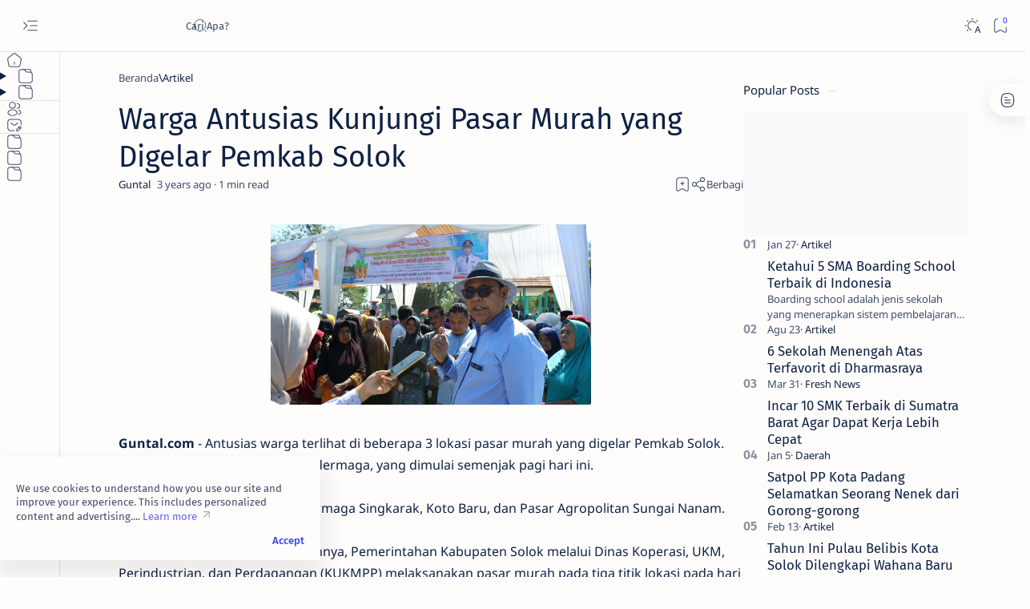

--- FILE ---
content_type: text/javascript; charset=UTF-8
request_url: https://www.guntal.com/feeds/posts/summary?alt=json-in-script&orderby=updated&max-results=0&callback=do_related_post_start_1769025528828
body_size: 696
content:
// API callback
do_related_post_start_1769025528828({"version":"1.0","encoding":"UTF-8","feed":{"xmlns":"http://www.w3.org/2005/Atom","xmlns$openSearch":"http://a9.com/-/spec/opensearchrss/1.0/","xmlns$blogger":"http://schemas.google.com/blogger/2008","xmlns$georss":"http://www.georss.org/georss","xmlns$gd":"http://schemas.google.com/g/2005","xmlns$thr":"http://purl.org/syndication/thread/1.0","id":{"$t":"tag:blogger.com,1999:blog-5036968051439708440"},"updated":{"$t":"2025-09-16T15:20:05.932+07:00"},"category":[{"term":"Artikel"},{"term":"Fresh News"},{"term":"Daerah"},{"term":"Solok"},{"term":"Padang"},{"term":"Dharmasraya"},{"term":"Nasional"},{"term":"Cerita"},{"term":"Pendidikan"},{"term":"Article"},{"term":"Lifestyle"},{"term":"Sumbar"},{"term":"Minangkabau"},{"term":"Padang Panjang"},{"term":"Puisi"},{"term":"Unik"},{"term":"Musik"},{"term":"Religi"},{"term":"Internasional"},{"term":"Olahraga"},{"term":"Tanah Datar"},{"term":"Agam"},{"term":"Bukittinggi"},{"term":"Nataru 2022"},{"term":"Payakumbuh"},{"term":"Pemilu 2024"},{"term":"Sawahlunto"},{"term":"Sport"},{"term":"Dunia Kerja"},{"term":"Freshnews"},{"term":"Gresh News"},{"term":"Jambi"},{"term":"Kerinci"},{"term":"Kucing Emas"},{"term":"Limapuluh Kota"},{"term":"Pariaman"},{"term":"Pasaman"},{"term":"Pasar Murah"},{"term":"Pessel"},{"term":"Prakerja 2023"},{"term":"Seni"},{"term":"Sijunjung"},{"term":"Solok Selatan"},{"term":"Solsel"},{"term":"UNP"}],"title":{"type":"text","$t":"Guntal.com"},"subtitle":{"type":"html","$t":"Guntal adalah portal media online yang terinspirasi dari pesona dan keelokan gunung Talang. Menyajikan informasi terbaik dengan gaya terbaik."},"link":[{"rel":"http://schemas.google.com/g/2005#feed","type":"application/atom+xml","href":"https:\/\/www.guntal.com\/feeds\/posts\/summary"},{"rel":"self","type":"application/atom+xml","href":"https:\/\/www.blogger.com\/feeds\/5036968051439708440\/posts\/summary?alt=json-in-script\u0026max-results=0\u0026orderby=updated"},{"rel":"alternate","type":"text/html","href":"https:\/\/www.guntal.com\/"},{"rel":"hub","href":"http://pubsubhubbub.appspot.com/"}],"author":[{"name":{"$t":"Guntal"},"uri":{"$t":"http:\/\/www.blogger.com\/profile\/05198450406033320721"},"email":{"$t":"noreply@blogger.com"},"gd$image":{"rel":"http://schemas.google.com/g/2005#thumbnail","width":"32","height":"32","src":"\/\/blogger.googleusercontent.com\/img\/b\/R29vZ2xl\/AVvXsEjKqCKKgvZhfVzExd8Wmr6cHoqQu_1pL6NYOUXmS2-Yz_K8WABTsxFFQT2nCgF08rH9O7SKt-Wiaq3j_v5m2JLcAUGjcw2IeYzQ8sHN9OZAqlK_a-Gpfm9FGprqhSYdfQ\/s113\/Guntal.png"}}],"generator":{"version":"7.00","uri":"http://www.blogger.com","$t":"Blogger"},"openSearch$totalResults":{"$t":"269"},"openSearch$startIndex":{"$t":"1"},"openSearch$itemsPerPage":{"$t":"0"}}});

--- FILE ---
content_type: text/javascript; charset=UTF-8
request_url: https://www.guntal.com/feeds/posts/summary/-/Daerah?alt=json-in-script&orderby=updated&start-index=78&max-results=6&callback=do_related_post_1769025528828
body_size: 3761
content:
// API callback
do_related_post_1769025528828({"version":"1.0","encoding":"UTF-8","feed":{"xmlns":"http://www.w3.org/2005/Atom","xmlns$openSearch":"http://a9.com/-/spec/opensearchrss/1.0/","xmlns$blogger":"http://schemas.google.com/blogger/2008","xmlns$georss":"http://www.georss.org/georss","xmlns$gd":"http://schemas.google.com/g/2005","xmlns$thr":"http://purl.org/syndication/thread/1.0","id":{"$t":"tag:blogger.com,1999:blog-5036968051439708440"},"updated":{"$t":"2025-09-16T15:20:05.932+07:00"},"category":[{"term":"Artikel"},{"term":"Fresh News"},{"term":"Daerah"},{"term":"Solok"},{"term":"Padang"},{"term":"Dharmasraya"},{"term":"Nasional"},{"term":"Cerita"},{"term":"Pendidikan"},{"term":"Article"},{"term":"Lifestyle"},{"term":"Sumbar"},{"term":"Minangkabau"},{"term":"Padang Panjang"},{"term":"Puisi"},{"term":"Unik"},{"term":"Musik"},{"term":"Religi"},{"term":"Internasional"},{"term":"Olahraga"},{"term":"Tanah Datar"},{"term":"Agam"},{"term":"Bukittinggi"},{"term":"Nataru 2022"},{"term":"Payakumbuh"},{"term":"Pemilu 2024"},{"term":"Sawahlunto"},{"term":"Sport"},{"term":"Dunia Kerja"},{"term":"Freshnews"},{"term":"Gresh News"},{"term":"Jambi"},{"term":"Kerinci"},{"term":"Kucing Emas"},{"term":"Limapuluh Kota"},{"term":"Pariaman"},{"term":"Pasaman"},{"term":"Pasar Murah"},{"term":"Pessel"},{"term":"Prakerja 2023"},{"term":"Seni"},{"term":"Sijunjung"},{"term":"Solok Selatan"},{"term":"Solsel"},{"term":"UNP"}],"title":{"type":"text","$t":"Guntal.com"},"subtitle":{"type":"html","$t":"Guntal adalah portal media online yang terinspirasi dari pesona dan keelokan gunung Talang. Menyajikan informasi terbaik dengan gaya terbaik."},"link":[{"rel":"http://schemas.google.com/g/2005#feed","type":"application/atom+xml","href":"https:\/\/www.guntal.com\/feeds\/posts\/summary"},{"rel":"self","type":"application/atom+xml","href":"https:\/\/www.blogger.com\/feeds\/5036968051439708440\/posts\/summary\/-\/Daerah?alt=json-in-script\u0026start-index=78\u0026max-results=6\u0026orderby=updated"},{"rel":"alternate","type":"text/html","href":"https:\/\/www.guntal.com\/search\/label\/Daerah"},{"rel":"hub","href":"http://pubsubhubbub.appspot.com/"},{"rel":"previous","type":"application/atom+xml","href":"https:\/\/www.blogger.com\/feeds\/5036968051439708440\/posts\/summary\/-\/Daerah\/-\/Daerah?alt=json-in-script\u0026start-index=72\u0026max-results=6\u0026orderby=updated"},{"rel":"next","type":"application/atom+xml","href":"https:\/\/www.blogger.com\/feeds\/5036968051439708440\/posts\/summary\/-\/Daerah\/-\/Daerah?alt=json-in-script\u0026start-index=84\u0026max-results=6\u0026orderby=updated"}],"author":[{"name":{"$t":"Guntal"},"uri":{"$t":"http:\/\/www.blogger.com\/profile\/05198450406033320721"},"email":{"$t":"noreply@blogger.com"},"gd$image":{"rel":"http://schemas.google.com/g/2005#thumbnail","width":"32","height":"32","src":"\/\/blogger.googleusercontent.com\/img\/b\/R29vZ2xl\/AVvXsEjKqCKKgvZhfVzExd8Wmr6cHoqQu_1pL6NYOUXmS2-Yz_K8WABTsxFFQT2nCgF08rH9O7SKt-Wiaq3j_v5m2JLcAUGjcw2IeYzQ8sHN9OZAqlK_a-Gpfm9FGprqhSYdfQ\/s113\/Guntal.png"}}],"generator":{"version":"7.00","uri":"http://www.blogger.com","$t":"Blogger"},"openSearch$totalResults":{"$t":"96"},"openSearch$startIndex":{"$t":"78"},"openSearch$itemsPerPage":{"$t":"6"},"entry":[{"id":{"$t":"tag:blogger.com,1999:blog-5036968051439708440.post-4624593282866557238"},"published":{"$t":"2022-12-20T17:41:00.001+07:00"},"updated":{"$t":"2022-12-20T17:47:36.116+07:00"},"category":[{"scheme":"http://www.blogger.com/atom/ns#","term":"Artikel"},{"scheme":"http://www.blogger.com/atom/ns#","term":"Daerah"},{"scheme":"http://www.blogger.com/atom/ns#","term":"Fresh News"},{"scheme":"http://www.blogger.com/atom/ns#","term":"Padang Panjang"}],"title":{"type":"text","$t":"Warga Menangis Haru Mendengar Hafalan Alqur'an Naja Hudia"},"summary":{"type":"text","$t":"\n  \n    \n  \nGuntal.com - Tangis haru ratusan masyarakat pecah usai Naja Hudia Afifurrahman diuji membacakan beberapa surat oleh masyarakat yang hadir di Masjid Islamic Center Kota Padang Panjang, Selasa (20\/12).Naja bisa membacakan semua surat beserta maknanya yang ditanyakan oleh penanya. Baik itu halaman yang disebutkan ataupun nama suratnya.Tidak berhenti di situ saja, air mata bapak-bapak, "},"link":[{"rel":"replies","type":"application/atom+xml","href":"https:\/\/www.guntal.com\/feeds\/4624593282866557238\/comments\/default","title":"Posting Komentar"},{"rel":"replies","type":"text/html","href":"https:\/\/www.guntal.com\/2022\/12\/warga-menangis-haru-mendengar-hafalan.html#comment-form","title":"0 Komentar"},{"rel":"edit","type":"application/atom+xml","href":"https:\/\/www.blogger.com\/feeds\/5036968051439708440\/posts\/default\/4624593282866557238"},{"rel":"self","type":"application/atom+xml","href":"https:\/\/www.blogger.com\/feeds\/5036968051439708440\/posts\/default\/4624593282866557238"},{"rel":"alternate","type":"text/html","href":"https:\/\/www.guntal.com\/2022\/12\/warga-menangis-haru-mendengar-hafalan.html","title":"Warga Menangis Haru Mendengar Hafalan Alqur'an Naja Hudia"}],"author":[{"name":{"$t":"Guntal"},"uri":{"$t":"http:\/\/www.blogger.com\/profile\/05198450406033320721"},"email":{"$t":"noreply@blogger.com"},"gd$image":{"rel":"http://schemas.google.com/g/2005#thumbnail","width":"32","height":"32","src":"\/\/blogger.googleusercontent.com\/img\/b\/R29vZ2xl\/AVvXsEjKqCKKgvZhfVzExd8Wmr6cHoqQu_1pL6NYOUXmS2-Yz_K8WABTsxFFQT2nCgF08rH9O7SKt-Wiaq3j_v5m2JLcAUGjcw2IeYzQ8sHN9OZAqlK_a-Gpfm9FGprqhSYdfQ\/s113\/Guntal.png"}}],"media$thumbnail":{"xmlns$media":"http://search.yahoo.com/mrss/","url":"https:\/\/blogger.googleusercontent.com\/img\/b\/R29vZ2xl\/AVvXsEgDVXr0zJaD2Ty-vaObv6xt68G5bE87WfHIzKjLB4QcQIXUpvJuPM16O6xJag-ReHaF2iSsOF9SWrQk9_O46aE4xBBp6lfyY6wq31sUMf1BwMPP-l54XWMNMwXSVVPepHCEO7gLzVzmElc\/s72-c\/1671532899318145-0.png","height":"72","width":"72"},"thr$total":{"$t":"0"}},{"id":{"$t":"tag:blogger.com,1999:blog-5036968051439708440.post-7464718300141147575"},"published":{"$t":"2022-12-17T11:40:00.005+07:00"},"updated":{"$t":"2022-12-17T11:40:50.400+07:00"},"category":[{"scheme":"http://www.blogger.com/atom/ns#","term":"Artikel"},{"scheme":"http://www.blogger.com/atom/ns#","term":"Daerah"},{"scheme":"http://www.blogger.com/atom/ns#","term":"Sumbar"}],"title":{"type":"text","$t":"Dua Angota Polri Sumbar Torehkan Prestasi di Kejurnas Open Turnamen Gulat 2022"},"summary":{"type":"text","$t":"Bripda Gouldy Alfaleri dan Bripda Randa Rian DestaGuntal.com - Dua anggota polri yang bertugas di Sumatera Barat kembali menorehkan prestasi pada Kejuaraan Nasional (Kejurnas) Open Turnamen Gulat 2022 yang berlangsung di Kota Padang.\u0026nbsp;Dua angota polri tersebut mendapatkan medali emas mewakili Provinsi Sumbar dalam Open Turnamen Gulat yang berlangsung di Padang pada tanggal 11 sampai dengan 15"},"link":[{"rel":"replies","type":"application/atom+xml","href":"https:\/\/www.guntal.com\/feeds\/7464718300141147575\/comments\/default","title":"Posting Komentar"},{"rel":"replies","type":"text/html","href":"https:\/\/www.guntal.com\/2022\/12\/dua-angota-polri-sumbar-torehkan.html#comment-form","title":"0 Komentar"},{"rel":"edit","type":"application/atom+xml","href":"https:\/\/www.blogger.com\/feeds\/5036968051439708440\/posts\/default\/7464718300141147575"},{"rel":"self","type":"application/atom+xml","href":"https:\/\/www.blogger.com\/feeds\/5036968051439708440\/posts\/default\/7464718300141147575"},{"rel":"alternate","type":"text/html","href":"https:\/\/www.guntal.com\/2022\/12\/dua-angota-polri-sumbar-torehkan.html","title":"Dua Angota Polri Sumbar Torehkan Prestasi di Kejurnas Open Turnamen Gulat 2022"}],"author":[{"name":{"$t":"Guntal"},"uri":{"$t":"http:\/\/www.blogger.com\/profile\/05198450406033320721"},"email":{"$t":"noreply@blogger.com"},"gd$image":{"rel":"http://schemas.google.com/g/2005#thumbnail","width":"32","height":"32","src":"\/\/blogger.googleusercontent.com\/img\/b\/R29vZ2xl\/AVvXsEjKqCKKgvZhfVzExd8Wmr6cHoqQu_1pL6NYOUXmS2-Yz_K8WABTsxFFQT2nCgF08rH9O7SKt-Wiaq3j_v5m2JLcAUGjcw2IeYzQ8sHN9OZAqlK_a-Gpfm9FGprqhSYdfQ\/s113\/Guntal.png"}}],"media$thumbnail":{"xmlns$media":"http://search.yahoo.com/mrss/","url":"https:\/\/blogger.googleusercontent.com\/img\/b\/R29vZ2xl\/AVvXsEjD8QB3HAV3rPLI6i6UjWnuyJ_uh-1Za3nItSnVM4ECUKfkIzy-HtTSCXcOTsBPg0YBZSWQK8xdsizuTwHgH0O94bggkMwiZfaZ9x_Z4Hzh-rbOfdVwofxRPz3Jf24q-k6plw2xXOxWZSIuyIE37IQfqOxcyvJD5f2IQtCeh_wVUdunGu4HMGn7s99V\/s72-c\/Kejurda%20Gulat.jpeg","height":"72","width":"72"},"thr$total":{"$t":"0"}},{"id":{"$t":"tag:blogger.com,1999:blog-5036968051439708440.post-752591491103983055"},"published":{"$t":"2022-12-16T12:29:00.000+07:00"},"updated":{"$t":"2022-12-16T12:29:07.360+07:00"},"category":[{"scheme":"http://www.blogger.com/atom/ns#","term":"Artikel"},{"scheme":"http://www.blogger.com/atom/ns#","term":"Daerah"},{"scheme":"http://www.blogger.com/atom/ns#","term":"Dharmasraya"}],"title":{"type":"text","$t":"SDN 03 Koto Salak Unggul dalam Lomba PBB di Polsek Koto Baru Dharmasraya"},"summary":{"type":"text","$t":"Kapolsek Koto Baru Iptu Iin Cendri saat memberikan arahan, Rabu (15\/12\/2022)Guntal.com - Polsek Koto Baru, Kabupaten Dharmasraya menggelar kegiatan seleksi PBB dan kreasi tingkat SD se-Kecamatan Koto Salak untuk memilih perwakilan sekolah dalam lomba PBB di polres setempat.Tujuan lomba Peraturan Baris-Berbaris (PBB) diadakan adalah untuk meningkatkan kedisiplinan anak-anak di sekolah dasar.\u0026nbsp;"},"link":[{"rel":"replies","type":"application/atom+xml","href":"https:\/\/www.guntal.com\/feeds\/752591491103983055\/comments\/default","title":"Posting Komentar"},{"rel":"replies","type":"text/html","href":"https:\/\/www.guntal.com\/2022\/12\/sdn-03-koto-salak-unggul-dalam-lomba.html#comment-form","title":"0 Komentar"},{"rel":"edit","type":"application/atom+xml","href":"https:\/\/www.blogger.com\/feeds\/5036968051439708440\/posts\/default\/752591491103983055"},{"rel":"self","type":"application/atom+xml","href":"https:\/\/www.blogger.com\/feeds\/5036968051439708440\/posts\/default\/752591491103983055"},{"rel":"alternate","type":"text/html","href":"https:\/\/www.guntal.com\/2022\/12\/sdn-03-koto-salak-unggul-dalam-lomba.html","title":"SDN 03 Koto Salak Unggul dalam Lomba PBB di Polsek Koto Baru Dharmasraya"}],"author":[{"name":{"$t":"Guntal"},"uri":{"$t":"http:\/\/www.blogger.com\/profile\/05198450406033320721"},"email":{"$t":"noreply@blogger.com"},"gd$image":{"rel":"http://schemas.google.com/g/2005#thumbnail","width":"32","height":"32","src":"\/\/blogger.googleusercontent.com\/img\/b\/R29vZ2xl\/AVvXsEjKqCKKgvZhfVzExd8Wmr6cHoqQu_1pL6NYOUXmS2-Yz_K8WABTsxFFQT2nCgF08rH9O7SKt-Wiaq3j_v5m2JLcAUGjcw2IeYzQ8sHN9OZAqlK_a-Gpfm9FGprqhSYdfQ\/s113\/Guntal.png"}}],"media$thumbnail":{"xmlns$media":"http://search.yahoo.com/mrss/","url":"https:\/\/blogger.googleusercontent.com\/img\/b\/R29vZ2xl\/AVvXsEhe0Lpes_PU5cKFmcV6GYjHeEq_0Cl7-Sm2tVhZ4uEF3ZhrC4v4rFsYLZ6a6Px4WRKfJL1DTLbFrUadjtEsAjG2eeOj-LjbOD0sx1F4fDJiWRNzRL3DZ2XGIG7XiCMzJ1p8P17hRu18q8ATbT4_9KmCfKITl4bryk0zb0fR7_9TBJum4FNgsCoRJQCE\/s72-c\/SDN%2003%20Koto%20Salak.jpg","height":"72","width":"72"},"thr$total":{"$t":"0"}},{"id":{"$t":"tag:blogger.com,1999:blog-5036968051439708440.post-8799976408156820181"},"published":{"$t":"2022-12-16T11:54:00.008+07:00"},"updated":{"$t":"2022-12-16T11:57:22.089+07:00"},"category":[{"scheme":"http://www.blogger.com/atom/ns#","term":"Artikel"},{"scheme":"http://www.blogger.com/atom/ns#","term":"Daerah"},{"scheme":"http://www.blogger.com/atom/ns#","term":"Lifestyle"},{"scheme":"http://www.blogger.com/atom/ns#","term":"Solok"},{"scheme":"http://www.blogger.com/atom/ns#","term":"Unik"}],"title":{"type":"text","$t":"Entaskan Angka Kemiskinanan, Kapolres Solok Kota Terima Penghargaan dari Wako Solok"},"summary":{"type":"text","$t":"Kapolres Ahmad Fadilan saat menerima penghargaan dari Walikota Zul Elfian, Kamis (15\/12\/2022)Guntal.com - Dinilai ikut andil entaskan angka kemiskinan di Kota Solok, Kapolres Solok Kota terima penghargaan dari Walikota Solok, Kamis, 15 Desember 2022.Penghargaan tersebut diberikan langsung oleh Walikota Solok\u0026nbsp;H. Zul Elfian Umar, SH, M.Si dan diterima langsung oleh Kapolres Solok Kota AKBP "},"link":[{"rel":"replies","type":"application/atom+xml","href":"https:\/\/www.guntal.com\/feeds\/8799976408156820181\/comments\/default","title":"Posting Komentar"},{"rel":"replies","type":"text/html","href":"https:\/\/www.guntal.com\/2022\/12\/entaskan-angka-kemiskinanan-kapolres.html#comment-form","title":"0 Komentar"},{"rel":"edit","type":"application/atom+xml","href":"https:\/\/www.blogger.com\/feeds\/5036968051439708440\/posts\/default\/8799976408156820181"},{"rel":"self","type":"application/atom+xml","href":"https:\/\/www.blogger.com\/feeds\/5036968051439708440\/posts\/default\/8799976408156820181"},{"rel":"alternate","type":"text/html","href":"https:\/\/www.guntal.com\/2022\/12\/entaskan-angka-kemiskinanan-kapolres.html","title":"Entaskan Angka Kemiskinanan, Kapolres Solok Kota Terima Penghargaan dari Wako Solok"}],"author":[{"name":{"$t":"Guntal"},"uri":{"$t":"http:\/\/www.blogger.com\/profile\/05198450406033320721"},"email":{"$t":"noreply@blogger.com"},"gd$image":{"rel":"http://schemas.google.com/g/2005#thumbnail","width":"32","height":"32","src":"\/\/blogger.googleusercontent.com\/img\/b\/R29vZ2xl\/AVvXsEjKqCKKgvZhfVzExd8Wmr6cHoqQu_1pL6NYOUXmS2-Yz_K8WABTsxFFQT2nCgF08rH9O7SKt-Wiaq3j_v5m2JLcAUGjcw2IeYzQ8sHN9OZAqlK_a-Gpfm9FGprqhSYdfQ\/s113\/Guntal.png"}}],"media$thumbnail":{"xmlns$media":"http://search.yahoo.com/mrss/","url":"https:\/\/blogger.googleusercontent.com\/img\/b\/R29vZ2xl\/AVvXsEizFE6Z4N2gQDpHfyF3bF8VZGKYUAQXu85bdRS-DCdK6lyrpApK5n4pb7kKuKh9NHnFiIkjBG7C_PeE0xu2OipsdrfmtBeUspUSCucNj7iKV5C8cGrBPI_sO7f-p79ZB5_CvFlR9o-WdniPLkEPQM4k5OcZqgXV3SYrA7xI5KLkuNlBO-fCsMSqPqY4\/s72-c\/Zakat%20Baznas%20Kapolres%20Solok.jpg","height":"72","width":"72"},"thr$total":{"$t":"0"}},{"id":{"$t":"tag:blogger.com,1999:blog-5036968051439708440.post-4090010838334291449"},"published":{"$t":"2022-12-16T11:19:00.002+07:00"},"updated":{"$t":"2022-12-16T11:19:10.000+07:00"},"category":[{"scheme":"http://www.blogger.com/atom/ns#","term":"Artikel"},{"scheme":"http://www.blogger.com/atom/ns#","term":"Daerah"},{"scheme":"http://www.blogger.com/atom/ns#","term":"Padang Panjang"}],"title":{"type":"text","$t":"ARTM Racing Team Padang Panjang Pastikan Berlaga di Piala Presiden Grand Final Motorprix"},"summary":{"type":"text","$t":"ARTM Racing Team (Kominfo Padang Panjang)Guntal.com -\u0026nbsp; ARTM Racing Team Padang Panjang pastikan diri akan berlaga pada Piala Presiden Grand Final Motorprix yang akan dihelat pada 17-18 Desember 2022 mendatang di Sentul Internasional Karting Circuit.Hal tersebut disampaikan langsung oleh Owner Team ARTM, Halim Fitra Setiawan didampingi Fikri Ichsan dan Manager Team, Jehan Prima kepada Kominfo"},"link":[{"rel":"replies","type":"application/atom+xml","href":"https:\/\/www.guntal.com\/feeds\/4090010838334291449\/comments\/default","title":"Posting Komentar"},{"rel":"replies","type":"text/html","href":"https:\/\/www.guntal.com\/2022\/12\/artm-racing-team-padang-panjang.html#comment-form","title":"0 Komentar"},{"rel":"edit","type":"application/atom+xml","href":"https:\/\/www.blogger.com\/feeds\/5036968051439708440\/posts\/default\/4090010838334291449"},{"rel":"self","type":"application/atom+xml","href":"https:\/\/www.blogger.com\/feeds\/5036968051439708440\/posts\/default\/4090010838334291449"},{"rel":"alternate","type":"text/html","href":"https:\/\/www.guntal.com\/2022\/12\/artm-racing-team-padang-panjang.html","title":"ARTM Racing Team Padang Panjang Pastikan Berlaga di Piala Presiden Grand Final Motorprix"}],"author":[{"name":{"$t":"Guntal"},"uri":{"$t":"http:\/\/www.blogger.com\/profile\/05198450406033320721"},"email":{"$t":"noreply@blogger.com"},"gd$image":{"rel":"http://schemas.google.com/g/2005#thumbnail","width":"32","height":"32","src":"\/\/blogger.googleusercontent.com\/img\/b\/R29vZ2xl\/AVvXsEjKqCKKgvZhfVzExd8Wmr6cHoqQu_1pL6NYOUXmS2-Yz_K8WABTsxFFQT2nCgF08rH9O7SKt-Wiaq3j_v5m2JLcAUGjcw2IeYzQ8sHN9OZAqlK_a-Gpfm9FGprqhSYdfQ\/s113\/Guntal.png"}}],"media$thumbnail":{"xmlns$media":"http://search.yahoo.com/mrss/","url":"https:\/\/blogger.googleusercontent.com\/img\/b\/R29vZ2xl\/AVvXsEhbyMkbw7KPDRoyhOiRxBFryXvCLGAoZDAmaRf1xDD8LfXwupN_EMEcfNQMmnn4N2luf8GPd8UrFlekCreYLTdJ7Gn20IqQwCOlb0n_JeNxrB2Cv8UiXoVzPM8J_o5CsZnMF5w8tsEJRielLVsNqjtcW7uSbfHrjc2DiDC60bm3mqHntx-yMdKcO63K\/s72-c\/ARTM%20Racing%20Team%20(1).jpg","height":"72","width":"72"},"thr$total":{"$t":"0"}},{"id":{"$t":"tag:blogger.com,1999:blog-5036968051439708440.post-6355852148142010485"},"published":{"$t":"2022-12-15T16:24:00.008+07:00"},"updated":{"$t":"2022-12-15T16:26:26.149+07:00"},"category":[{"scheme":"http://www.blogger.com/atom/ns#","term":"Artikel"},{"scheme":"http://www.blogger.com/atom/ns#","term":"Daerah"},{"scheme":"http://www.blogger.com/atom/ns#","term":"Solok"}],"title":{"type":"text","$t":"Terima Penghargaan Terbaik Pelaksanaan AKS 2022, Solok Berkomitmen Percepatan Penurunan Stunting"},"summary":{"type":"text","$t":"Sekretaris Daerah Kabupaten Solok Medison, S. Sos, M. Si menerima Penghargaan Pelaksanaan Audit Kasus Stunting (AKS), Rabu, (14\/12\/2022).Guntal.com - Kabupaten Solok melalui\u0026nbsp;Sekretaris Daerah Kabupaten Solok Medison, S. Sos, M. Si menerima Penghargaan Pelaksanaan Audit Kasus Stunting (AKS) Terbaik dari BKKBN Pusat.Penyerahan yang dilaksanakan secara virtual di Ruang Rapat Sekretariat Daerah "},"link":[{"rel":"replies","type":"application/atom+xml","href":"https:\/\/www.guntal.com\/feeds\/6355852148142010485\/comments\/default","title":"Posting Komentar"},{"rel":"replies","type":"text/html","href":"https:\/\/www.guntal.com\/2022\/12\/terima-penghargaan-terbaik-pelaksanaan.html#comment-form","title":"0 Komentar"},{"rel":"edit","type":"application/atom+xml","href":"https:\/\/www.blogger.com\/feeds\/5036968051439708440\/posts\/default\/6355852148142010485"},{"rel":"self","type":"application/atom+xml","href":"https:\/\/www.blogger.com\/feeds\/5036968051439708440\/posts\/default\/6355852148142010485"},{"rel":"alternate","type":"text/html","href":"https:\/\/www.guntal.com\/2022\/12\/terima-penghargaan-terbaik-pelaksanaan.html","title":"Terima Penghargaan Terbaik Pelaksanaan AKS 2022, Solok Berkomitmen Percepatan Penurunan Stunting"}],"author":[{"name":{"$t":"Guntal"},"uri":{"$t":"http:\/\/www.blogger.com\/profile\/05198450406033320721"},"email":{"$t":"noreply@blogger.com"},"gd$image":{"rel":"http://schemas.google.com/g/2005#thumbnail","width":"32","height":"32","src":"\/\/blogger.googleusercontent.com\/img\/b\/R29vZ2xl\/AVvXsEjKqCKKgvZhfVzExd8Wmr6cHoqQu_1pL6NYOUXmS2-Yz_K8WABTsxFFQT2nCgF08rH9O7SKt-Wiaq3j_v5m2JLcAUGjcw2IeYzQ8sHN9OZAqlK_a-Gpfm9FGprqhSYdfQ\/s113\/Guntal.png"}}],"media$thumbnail":{"xmlns$media":"http://search.yahoo.com/mrss/","url":"https:\/\/blogger.googleusercontent.com\/img\/b\/R29vZ2xl\/AVvXsEiImw5DHUMJf1W80zTPgZkAXGa-n8NbtrM31wScWX0qmqwEYLjdra6hNKthPS8Jdq1ytBYO6zTMogquZJVgPdqW_JGILy1F24wIJpMiaA37DjGpDaZrF9yX6FVUeKeY1d_HxjH5_KiArH0wnZWhNPmtc6LCDiEb1fHG-uFsjxOWP0tZtLfiuOC_aylj\/s72-c\/AKS%20Penghargaan.jpeg","height":"72","width":"72"},"thr$total":{"$t":"0"}}]}});